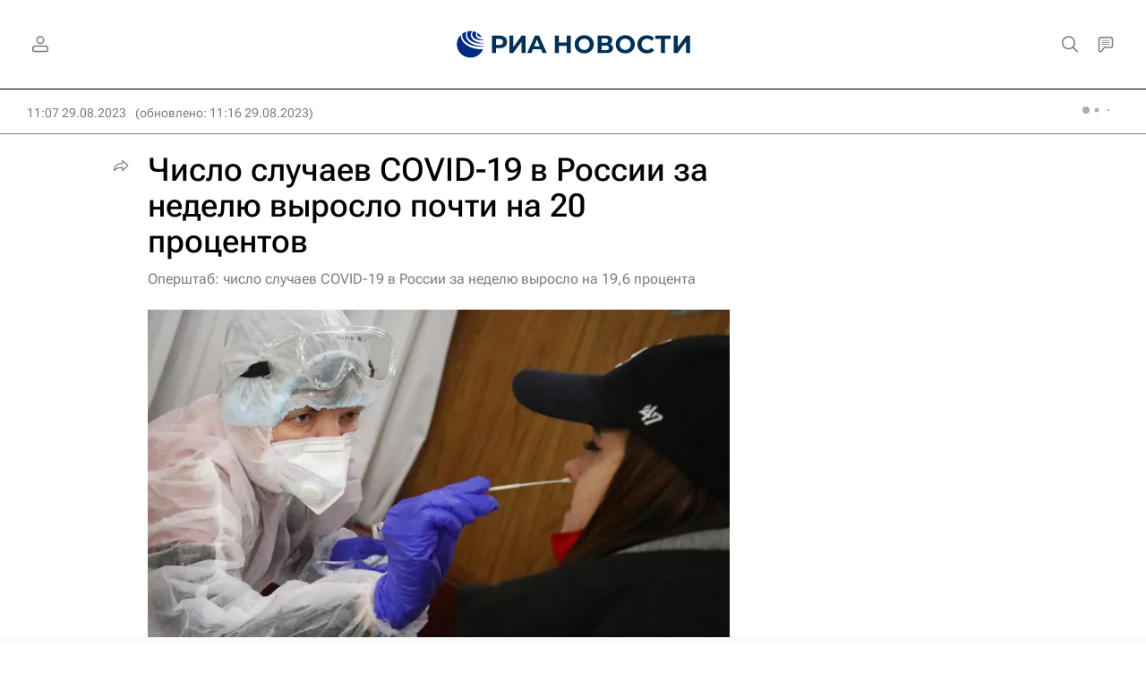

--- FILE ---
content_type: text/html
request_url: https://tns-counter.ru/nc01a**R%3Eundefined*rian_ru/ru/UTF-8/tmsec=rian_ru/35194036***
body_size: -71
content:
3AFF6E0E69779A04X1769445892:3AFF6E0E69779A04X1769445892